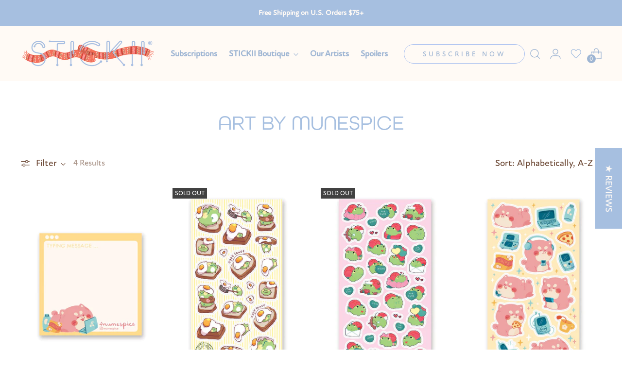

--- FILE ---
content_type: text/html; charset=UTF-8
request_url: https://zooomyapps.com/backinstock/ZooomyBackinStockjson.php?jsonCode=jQuery371013927239824307192_1768990806936&shop=stickii-club.myshopify.com&product_id=&template=collection&_=1768990806937
body_size: 631
content:
jQuery371013927239824307192_1768990806936({"shop":"stickii-club.myshopify.com","back_in_stock_text":"Notify Me","add_font_size":"13px","add_border_radius":"60px","add_border_width":"0px","add_border_color":"#9EB5D3","add_background_color":"#9EB5D3","add_font_color":"#FFFFFF","back_in_stock_width":"","main_heading":"Out of stock","sub_heading":"We will notify you when this product becomes available.","main_heading_color":"#9EB5D3","main_heading_size":"20px","sub_heading_color":"#6F4C39","sub_heading_size":"13px","admin_email":"","quantity":"0","notify_msg":"Thank you! We will notify you when the item will be back in stock.","notify_emsg":"Enter a valid email address.","user_added_css":"","ccss":null,"email_placeholder":"Enter email...","autoemail":"no","checkdata":0,"shop_token":"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","branding":"","tc_txt":"","znltxt":"I want to receive newsletter updates.","znlsignup":"no","lay":"lay_1","collectionpage":"no","double_opt_enable":"disable","double_opt_txt":"I consent to my email being used to notify me.","maillist":"no","fae":"yes","coll_btn_text":"","coll_btn_font_size":"","coll_btn_border_width":"","coll_btn_border_radius":"","coll_btn_width":"","coll_btn_border_color":"#","coll_btn_bg_color":"#","coll_btn_font_color":"#"})
